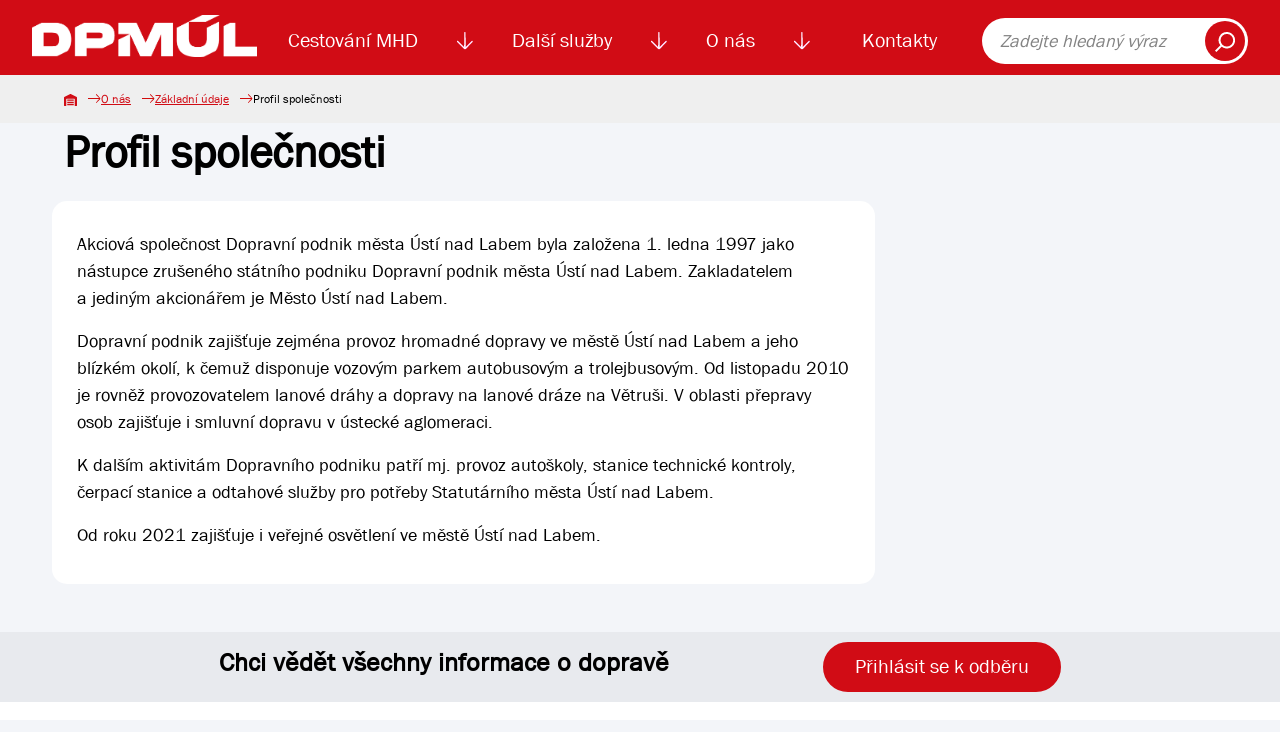

--- FILE ---
content_type: text/css
request_url: https://dpmul.cz/build/lightbox.753a1f6a.css
body_size: 152
content:
.lightbox{opacity:0;visibility:hidden;position:fixed;left:0;right:0;top:0;bottom:0;z-index:-1;display:flex;align-items:center;justify-content:center;transition:all .15s ease-in}.lightbox.show{background-color:#000000d9;opacity:1;visibility:visible;z-index:1500}.lightbox img{max-width:90%;max-height:90%}.lightbox .close-lightbox{cursor:pointer;position:absolute;top:30px;right:50px;width:20px;height:20px;z-index:1001}.lightbox .close-lightbox i{color:#f3f5f9;font-size:40px!important}


--- FILE ---
content_type: image/svg+xml
request_url: https://dpmul.cz/img/navigation__icon--building.svg
body_size: 2373
content:
<svg id="building" xmlns="http://www.w3.org/2000/svg" width="48.106" height="51.313" viewBox="0 0 48.106 51.313">
  <path id="Path_34" data-name="Path 34" d="M231,408a1,1,0,1,0-1-1A1,1,0,0,0,231,408Zm0,0" transform="translate(-206.949 -365.31)" fill="#cf0b0c"/>
  <path id="Path_35" data-name="Path 35" d="M327.015,366H321a1,1,0,0,0-1,1v6.013a1,1,0,0,0,1,1h6.013a1,1,0,0,0,1-1V367A1,1,0,0,0,327.015,366Zm-1,6.013H322V368h4.009Zm0,0" transform="translate(-287.929 -329.319)" fill="#cf0b0c"/>
  <path id="Path_36" data-name="Path 36" d="M87.015,126H81a1,1,0,0,0-1,1v6.013a1,1,0,0,0,1,1h6.013a1,1,0,0,0,1-1V127A1,1,0,0,0,87.015,126Zm-1,6.013H82V128h4.009Zm0,0" transform="translate(-71.982 -113.372)" fill="#cf0b0c"/>
  <path id="Path_37" data-name="Path 37" d="M207.015,126H201a1,1,0,0,0-1,1v6.013a1,1,0,0,0,1,1h6.013a1,1,0,0,0,1-1V127A1,1,0,0,0,207.015,126Zm-1,6.013H202V128h4.009Zm0,0" transform="translate(-179.956 -113.372)" fill="#cf0b0c"/>
  <path id="Path_38" data-name="Path 38" d="M320,127v6.013a1,1,0,0,0,1,1h6.013a1,1,0,0,0,1-1V127a1,1,0,0,0-1-1H321A1,1,0,0,0,320,127Zm2,1h4.009v4.009H322Zm0,0" transform="translate(-287.929 -113.372)" fill="#cf0b0c"/>
  <path id="Path_39" data-name="Path 39" d="M87.015,246H81a1,1,0,0,0-1,1v6.013a1,1,0,0,0,1,1h6.013a1,1,0,0,0,1-1V247A1,1,0,0,0,87.015,246Zm-1,6.013H82V248h4.009Zm0,0" transform="translate(-71.982 -221.346)" fill="#cf0b0c"/>
  <path id="Path_40" data-name="Path 40" d="M207.015,246H201a1,1,0,0,0-1,1v6.013a1,1,0,0,0,1,1h6.013a1,1,0,0,0,1-1V247A1,1,0,0,0,207.015,246Zm-1,6.013H202V248h4.009Zm0,0" transform="translate(-179.956 -221.346)" fill="#cf0b0c"/>
  <path id="Path_41" data-name="Path 41" d="M327.015,246H321a1,1,0,0,0-1,1v6.013a1,1,0,0,0,1,1h6.013a1,1,0,0,0,1-1V247A1,1,0,0,0,327.015,246Zm-1,6.013H322V248h4.009Zm0,0" transform="translate(-287.929 -221.346)" fill="#cf0b0c"/>
  <path id="Path_42" data-name="Path 42" d="M87.015,366H81a1,1,0,0,0-1,1v6.013a1,1,0,0,0,1,1h6.013a1,1,0,0,0,1-1V367A1,1,0,0,0,87.015,366Zm-1,6.013H82V368h4.009Zm0,0" transform="translate(-71.982 -329.319)" fill="#cf0b0c"/>
  <path id="Path_43" data-name="Path 43" d="M37.082,0H11.024a1,1,0,0,0-1,1V6.615H5.011a1,1,0,0,0-1,1V49.309H1a1,1,0,1,0,0,2H47.1a1,1,0,0,0,0-2H44.1V7.617a1,1,0,0,0-1-1H38.084V1A1,1,0,0,0,37.082,0ZM12.027,2H36.08v4.61H12.027Zm16.035,47.3H25.055V45.7a1,1,0,1,0-2,0v3.608H20.044V38.685h8.018Zm14.031,0H30.066V37.683a1,1,0,0,0-1-1H19.042a1,1,0,0,0-1,1V49.309H6.013V8.619h36.08Zm0,0" fill="#cf0b0c"/>
</svg>


--- FILE ---
content_type: image/svg+xml
request_url: https://dpmul.cz/img/navigation__icon--news.svg
body_size: 2679
content:
<?xml version="1.0" encoding="UTF-8" standalone="no"?>
<svg
        xmlns="http://www.w3.org/2000/svg"
        version="1.1"
        id="svg24"
        width="142.66667"
        height="130.66667"
        viewBox="0 0 142.66667 130.66667"
>
    <g

            id="g32">
        <path
                style="fill:none;stroke:#d10c15;stroke-width:4;stroke-linecap:round;stroke-linejoin:miter;stroke-opacity:1"
                d="m 21.507873,24.144357 h 42.59357 v 0.218429"
                id="path156-5"/>
        <path
                style="fill:none;stroke:#d10c15;stroke-width:4;stroke-linecap:round;stroke-linejoin:miter;stroke-opacity:1"
                d="m 91.859873,41.15795 h -70.352"
                id="path158-3"/>
        <path
                style="fill:none;stroke:#d10c15;stroke-width:4;stroke-linecap:round;stroke-linejoin:miter;stroke-opacity:1"
                d="M 58.422303,64.990502 H 21.507873"
                id="path162-6"/>
        <path
                style="fill:none;stroke:#d10c15;stroke-width:4;stroke-linecap:round;stroke-linejoin:miter;stroke-opacity:1"
                d="m 91.859873,32.914107 h -70.352"
                id="path158-8-4"/>
        <path
                style="fill:none;stroke:#d10c15;stroke-width:4;stroke-linecap:round;stroke-linejoin:miter;stroke-opacity:1"
                d="m 91.859873,73.071713 h -70.352"
                id="path158-2-8"/>
        <path
                style="fill:none;stroke:#d10c15;stroke-width:4;stroke-linecap:round;stroke-linejoin:miter;stroke-opacity:1"
                d="m 91.859873,81.412139 h -70.352"
                id="path158-0-6"/>
        <path
                style="fill:none;stroke:#d10c15;stroke-width:4;stroke-linecap:round;stroke-linejoin:miter;stroke-opacity:1"
                d="m 91.859873,89.477921 h -70.352"
                id="path158-89-9"/>
        <path
                style="fill:none;stroke:#d10c15;stroke-width:4;stroke-linecap:round;stroke-linejoin:miter;stroke-opacity:1"
                d="m 21.507873,49.286054 h 55.29393"
                id="path242-1"/>
        <path
                style="fill:none;stroke:#d10c15;stroke-width:4;stroke-linecap:butt;stroke-linejoin:miter;stroke-opacity:1"
                d="M 102.50787,9.509642 12.021443,9.728071 v 84.75029 c 0,10.307029 9.00768,17.265139 14.96443,17.265139 h 91.021997 c 8.30028,0 14.58615,-8.13357 14.58615,-15.954569 V 45.768787 h -30.08615 z"
                id="path1067-7"
        />
        <path
                style="fill:none;stroke:#d10c15;stroke-width:4;stroke-linecap:butt;stroke-linejoin:miter;stroke-opacity:1"
                d="m 118.00787,111.78882 c 0,0 -15.22935,-1.74328 -15.22935,-14.68932 l -0.27065,-51.330713 v 0"
                id="path1143-9"
        />
    </g>
</svg>


--- FILE ---
content_type: image/svg+xml
request_url: https://dpmul.cz/img/breadcrumb__arrow.svg
body_size: 105
content:
<svg xmlns="http://www.w3.org/2000/svg" width="13.361" height="8.948" xmlns:v="https://vecta.io/nano"><path d="M8.878 0l-.586.587 3.481 3.481H0V4.9h11.773L8.317 8.361l.587.587 4.457-4.465z" fill="#d10c0c"/></svg>

--- FILE ---
content_type: image/svg+xml
request_url: https://dpmul.cz/img/navigation__icon--users.svg
body_size: 2132
content:
<svg xmlns="http://www.w3.org/2000/svg" width="60" height="55" viewBox="0 0 60 55">
  <path id="users" d="M55.517,46.55l-9.773-4.233a1.982,1.982,0,0,1-.7-.771l6.525-.005a11.561,11.561,0,0,0,4.961-.67,2.97,2.97,0,0,0,1.243-4.43c-1.865-2.654-6.218-9.589-6.354-16.623,0-.121-.4-12.083-12.21-12.18a14.051,14.051,0,0,0-4.81.853,8.316,8.316,0,0,0-1.488-2.459C30.854,3.688,27.521,2.5,23,2.5s-7.854,1.188-9.908,3.53A8.965,8.965,0,0,0,11,12.555v5.319A3.988,3.988,0,0,0,10,20.5v4a3.976,3.976,0,0,0,1.5,3.109A20.988,20.988,0,0,0,15,34.845v3.309a2.642,2.642,0,0,1-1.377,2.32L4.7,45.34A9.02,9.02,0,0,0,0,53.262V57.5H60V53.8A8.065,8.065,0,0,0,55.517,46.55ZM44,55.5H2V53.262A7.016,7.016,0,0,1,5.659,47.1l8.921-4.866A4.644,4.644,0,0,0,17,38.155V34.136l-.233-.278a18.879,18.879,0,0,1-3.41-7.065l-.091-.4-.341-.22A2,2,0,0,1,12,24.5v-4a1.974,1.974,0,0,1,.67-1.475l.33-.3V12.5l-.009-.131A6.944,6.944,0,0,1,14.6,7.348C16.253,5.458,19.081,4.5,23,4.5s6.727.951,8.386,2.828a6.5,6.5,0,0,1,1.447,2.867c.016.07.031.139.045.208s.029.142.04.21.024.152.035.226c.008.053.016.107.022.158.015.124.027.244.035.355a.226.226,0,0,1,0,.026c.007.108.012.21.015.3,0,.018,0,.033,0,.051,0,.083,0,.162,0,.231v.03c0,.235-.02.375-.02.378L33,18.728l.33.3A1.97,1.97,0,0,1,34,20.5v4a1.989,1.989,0,0,1-1.422,1.9l-.5.153-.16.5a20.934,20.934,0,0,1-2.834,5.713,13.158,13.158,0,0,1-.837,1.079L28,34.123v4.125a4.711,4.711,0,0,0,.064.745c.008.052.022.1.032.154a4.691,4.691,0,0,0,.155.59c.015.045.031.088.048.133a4.65,4.65,0,0,0,.275.6l.035.067a4.565,4.565,0,0,0,.5.723l.228.281h.039a4.657,4.657,0,0,0,1.185.856l9.553,4.776A6.979,6.979,0,0,1,44,53.457Zm14,0H46V53.457a8.972,8.972,0,0,0-4.986-8.068l-6.858-3.43a1.732,1.732,0,0,0-1.587-2.414H30.352a2.548,2.548,0,0,1-.113-.256A2.183,2.183,0,0,1,30,38.248V34.867c.229-.28.47-.6.719-.951a22.886,22.886,0,0,0,2.954-5.8A3.968,3.968,0,0,0,36,24.5v-4a3.988,3.988,0,0,0-1-2.625V12.556a8.8,8.8,0,0,0-.084-2.139,11.968,11.968,0,0,1,4.29-.78c9.841.081,10.2,9.811,10.21,10.221.147,7.583,4.746,14.927,6.717,17.732a.971.971,0,0,1,.139.827.934.934,0,0,1-.535.615,9.832,9.832,0,0,1-4.076.513H44.778A1.843,1.843,0,0,0,43.124,42.2,4.174,4.174,0,0,0,44.9,44.129l9.747,4.222A6.074,6.074,0,0,1,58,53.8Z" transform="translate(0 -2.5)" fill="#d10c0c"/>
</svg>
